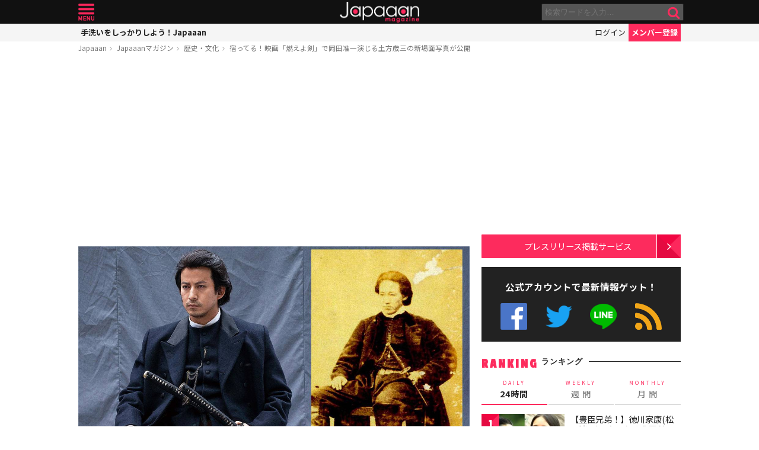

--- FILE ---
content_type: text/html; charset=UTF-8
request_url: https://mag.japaaan.com/archives/159653
body_size: 16525
content:
<!DOCTYPE html>
<html lang="ja" xmlns:fb="http://ogp.me/ns/fb#" lang="ja">
<head>
<!-- Global site tag (gtag.js) - Google Analytics -->
<script async src="https://www.googletagmanager.com/gtag/js?id=UA-115984-32"></script>
<script>
  window.dataLayer = window.dataLayer || [];
  function gtag(){dataLayer.push(arguments);}
  gtag('js', new Date());

  gtag('config', 'UA-115984-32');
</script>


	<meta http-equiv="Content-Type" content="text/html; charset=utf-8" />
	<meta http-equiv="content-language" content="ja">

	<meta charset="utf-8" />
	<meta http-equiv="x-dns-prefetch-control" content="on">
	<link rel=" dns-prefetch" href="//pagead2.googlesyndication.com">

	<link rel=" dns-prefetch" href="//googleads.g.doubleclick.net">
	<link rel=" dns-prefetch" href="//tpc.googlesyndication.com">
	<link rel=" dns-prefetch" href="//www.gstatic.com">

	<link rel='preconnect dns-prefetch' href="https://www.doubleclickbygoogle.com/">
	<link rel='preconnect dns-prefetch' href="https://developers.google.com/speed/libraries/">
	<link rel='preconnect dns-prefetch' href="https://www.google.com/analytics/analytics/">
	<link rel='preconnect dns-prefetch' href="https://fonts.google.com/">
	<link rel='preconnect dns-prefetch' href="https://marketingplatform.google.com/about/tag-manager/">
	<link rel='preconnect dns-prefetch' href="https://developers.google.com/apis-explorer/#p/">


	<script async src="//pagead2.googlesyndication.com/pagead/js/adsbygoogle.js"></script>



	<meta name='viewport' content='width=device-width, initial-scale=1.0' />
	<!-- meta name='viewport' content='width=device-width, initial-scale=1.0,  minimum-scale=1.0, maximum-scale=1.0, user-scalable=no' / -->

<!--
	<meta name="apple-mobile-web-app-capable" content="no">
	<meta name="apple-mobile-web-app-status-bar-style" content="black-translucent">
-->

	<link rel="manifest" href="/manifest.json">
	<script>
	//if ('serviceWorker' in navigator) {
	//  navigator.serviceWorker.register('/service-worker.js').then(function() { console.log('Service Worker Registered'); });
	//}
	</script>



	<title>宿ってる！映画「燃えよ剣」で岡田准一演じる土方歳三の新場面写真が公開 | エンターテイメント 歴史・文化 - Japaaan
	</title>

	<meta name="robots" content="index,follow">
			 	<meta name="description" content="歴史小説家・司馬遼太郎による小説が原作の映画「燃えよ剣」が、10月15日（金）の公開をひかえ、新たな場面写真を公開しました。公開されたのは、岡田准一さん演じる土方歳三の姿。公式Twitterより圧倒的な貫禄を感じますね。土方歳三のお馴染みの…" />
		
			<meta name="keywords" content="日本, japan, 日本文化, 伝統, 伝統文化, 伝統工芸, 伝統芸能, 文化, 地域, 歴史, cool japan, クールジャパン, ポップカルチャー, 古写真, 土方歳三, 岡田准一, 新選組, 映画, 燃えよ剣" />

	<meta property="fb:pages" content="251480518271340" />

	<link rel="shortcut icon" href="https://mag.japaaan.com/wp-content/themes/kuniyoshi/images/favicon.ico" type="image/x-icon" />

	<!-- FB Thumbnail
   ================================================== -->
	<link rel="image_src" href="https://mag.japaaan.com/wp-content/uploads/2021/09/toshizo-1280x720.jpg" />
	<meta property="fb:admins" content="573527225" />
	<meta property="fb:app_id" content="292763000797679">
	<meta property="og:type" content="article" />
	<meta property="og:locale" content="ja_JP" />


		<meta property="og:title" content="宿ってる！映画「燃えよ剣」で岡田准一演じる土方歳三の新場面写真が公開 : Japaaan " />
	<meta property="og:url" content="https://mag.japaaan.com/archives/159653" />
	<meta property="og:description" content="歴史小説家・司馬遼太郎による小説が原作の映画「燃えよ剣」が、10月15日（金）の公開をひかえ、新たな場面写真を公開しました。公開されたのは、岡田准一さん演じる土方歳三の姿。公式Twitterより圧倒的な貫禄を感じますね。土方歳三のお馴染みの…" />
	<meta property="og:site_name" content="Japaaan - 日本文化と今をつなぐウェブマガジン" />
	<meta property="og:image" content="https://mag.japaaan.com/wp-content/uploads/2021/09/toshizo-1280x720.jpg" />

	<meta name="twitter:card" content="summary_large_image">
	<meta name="twitter:site" content="@japaaan_com">
	<meta name="twitter:title" content="宿ってる！映画「燃えよ剣」で岡田准一演じる土方歳三の新場面写真が公開 : Japaaan">
	<meta name="twitter:description" content="歴史小説家・司馬遼太郎による小説が原作の映画「燃えよ剣」が、10月15日（金）の公開をひかえ、新たな場面写真を公開しました。公開されたのは、岡田准一さん演じる土方歳三の姿。公式Twitterより圧倒的な貫禄を感じますね。土方歳三のお馴染みの…">
	<meta name="twitter:image:src" content="https://mag.japaaan.com/wp-content/uploads/2021/09/toshizo-1280x720.jpg">

	
	<link rel="alternate" type="application/rss+xml" title="Japaaan &raquo; フィード" href="https://mag.japaaan.com/feed" />


	<link rel="stylesheet" type="text/css" href="https://mag.japaaan.com/wp-content/themes/kuniyoshi/style.css?20251205" />


	<script type="text/javascript" src="https://mag.japaaan.com/wp-content/themes/kuniyoshi/js/jquery.min.js"></script>

	


	


	<script type="text/javascript">

	$(function(){


	});

	</script>

	<meta name='robots' content='max-image-preview:large' />
	<style>img:is([sizes="auto" i], [sizes^="auto," i]) { contain-intrinsic-size: 3000px 1500px }</style>
	<script type="text/javascript" id="wpp-js" src="https://mag.japaaan.com/wp-content/plugins/wordpress-popular-posts/assets/js/wpp.min.js?ver=7.3.3" data-sampling="1" data-sampling-rate="100" data-api-url="https://mag.japaaan.com/wp-json/wordpress-popular-posts" data-post-id="159653" data-token="d5e60093b3" data-lang="0" data-debug="0"></script>
<style id='classic-theme-styles-inline-css' type='text/css'>
/*! This file is auto-generated */
.wp-block-button__link{color:#fff;background-color:#32373c;border-radius:9999px;box-shadow:none;text-decoration:none;padding:calc(.667em + 2px) calc(1.333em + 2px);font-size:1.125em}.wp-block-file__button{background:#32373c;color:#fff;text-decoration:none}
</style>
<style id='global-styles-inline-css' type='text/css'>
:root{--wp--preset--aspect-ratio--square: 1;--wp--preset--aspect-ratio--4-3: 4/3;--wp--preset--aspect-ratio--3-4: 3/4;--wp--preset--aspect-ratio--3-2: 3/2;--wp--preset--aspect-ratio--2-3: 2/3;--wp--preset--aspect-ratio--16-9: 16/9;--wp--preset--aspect-ratio--9-16: 9/16;--wp--preset--color--black: #000000;--wp--preset--color--cyan-bluish-gray: #abb8c3;--wp--preset--color--white: #ffffff;--wp--preset--color--pale-pink: #f78da7;--wp--preset--color--vivid-red: #cf2e2e;--wp--preset--color--luminous-vivid-orange: #ff6900;--wp--preset--color--luminous-vivid-amber: #fcb900;--wp--preset--color--light-green-cyan: #7bdcb5;--wp--preset--color--vivid-green-cyan: #00d084;--wp--preset--color--pale-cyan-blue: #8ed1fc;--wp--preset--color--vivid-cyan-blue: #0693e3;--wp--preset--color--vivid-purple: #9b51e0;--wp--preset--gradient--vivid-cyan-blue-to-vivid-purple: linear-gradient(135deg,rgba(6,147,227,1) 0%,rgb(155,81,224) 100%);--wp--preset--gradient--light-green-cyan-to-vivid-green-cyan: linear-gradient(135deg,rgb(122,220,180) 0%,rgb(0,208,130) 100%);--wp--preset--gradient--luminous-vivid-amber-to-luminous-vivid-orange: linear-gradient(135deg,rgba(252,185,0,1) 0%,rgba(255,105,0,1) 100%);--wp--preset--gradient--luminous-vivid-orange-to-vivid-red: linear-gradient(135deg,rgba(255,105,0,1) 0%,rgb(207,46,46) 100%);--wp--preset--gradient--very-light-gray-to-cyan-bluish-gray: linear-gradient(135deg,rgb(238,238,238) 0%,rgb(169,184,195) 100%);--wp--preset--gradient--cool-to-warm-spectrum: linear-gradient(135deg,rgb(74,234,220) 0%,rgb(151,120,209) 20%,rgb(207,42,186) 40%,rgb(238,44,130) 60%,rgb(251,105,98) 80%,rgb(254,248,76) 100%);--wp--preset--gradient--blush-light-purple: linear-gradient(135deg,rgb(255,206,236) 0%,rgb(152,150,240) 100%);--wp--preset--gradient--blush-bordeaux: linear-gradient(135deg,rgb(254,205,165) 0%,rgb(254,45,45) 50%,rgb(107,0,62) 100%);--wp--preset--gradient--luminous-dusk: linear-gradient(135deg,rgb(255,203,112) 0%,rgb(199,81,192) 50%,rgb(65,88,208) 100%);--wp--preset--gradient--pale-ocean: linear-gradient(135deg,rgb(255,245,203) 0%,rgb(182,227,212) 50%,rgb(51,167,181) 100%);--wp--preset--gradient--electric-grass: linear-gradient(135deg,rgb(202,248,128) 0%,rgb(113,206,126) 100%);--wp--preset--gradient--midnight: linear-gradient(135deg,rgb(2,3,129) 0%,rgb(40,116,252) 100%);--wp--preset--font-size--small: 13px;--wp--preset--font-size--medium: 20px;--wp--preset--font-size--large: 36px;--wp--preset--font-size--x-large: 42px;--wp--preset--spacing--20: 0.44rem;--wp--preset--spacing--30: 0.67rem;--wp--preset--spacing--40: 1rem;--wp--preset--spacing--50: 1.5rem;--wp--preset--spacing--60: 2.25rem;--wp--preset--spacing--70: 3.38rem;--wp--preset--spacing--80: 5.06rem;--wp--preset--shadow--natural: 6px 6px 9px rgba(0, 0, 0, 0.2);--wp--preset--shadow--deep: 12px 12px 50px rgba(0, 0, 0, 0.4);--wp--preset--shadow--sharp: 6px 6px 0px rgba(0, 0, 0, 0.2);--wp--preset--shadow--outlined: 6px 6px 0px -3px rgba(255, 255, 255, 1), 6px 6px rgba(0, 0, 0, 1);--wp--preset--shadow--crisp: 6px 6px 0px rgba(0, 0, 0, 1);}:where(.is-layout-flex){gap: 0.5em;}:where(.is-layout-grid){gap: 0.5em;}body .is-layout-flex{display: flex;}.is-layout-flex{flex-wrap: wrap;align-items: center;}.is-layout-flex > :is(*, div){margin: 0;}body .is-layout-grid{display: grid;}.is-layout-grid > :is(*, div){margin: 0;}:where(.wp-block-columns.is-layout-flex){gap: 2em;}:where(.wp-block-columns.is-layout-grid){gap: 2em;}:where(.wp-block-post-template.is-layout-flex){gap: 1.25em;}:where(.wp-block-post-template.is-layout-grid){gap: 1.25em;}.has-black-color{color: var(--wp--preset--color--black) !important;}.has-cyan-bluish-gray-color{color: var(--wp--preset--color--cyan-bluish-gray) !important;}.has-white-color{color: var(--wp--preset--color--white) !important;}.has-pale-pink-color{color: var(--wp--preset--color--pale-pink) !important;}.has-vivid-red-color{color: var(--wp--preset--color--vivid-red) !important;}.has-luminous-vivid-orange-color{color: var(--wp--preset--color--luminous-vivid-orange) !important;}.has-luminous-vivid-amber-color{color: var(--wp--preset--color--luminous-vivid-amber) !important;}.has-light-green-cyan-color{color: var(--wp--preset--color--light-green-cyan) !important;}.has-vivid-green-cyan-color{color: var(--wp--preset--color--vivid-green-cyan) !important;}.has-pale-cyan-blue-color{color: var(--wp--preset--color--pale-cyan-blue) !important;}.has-vivid-cyan-blue-color{color: var(--wp--preset--color--vivid-cyan-blue) !important;}.has-vivid-purple-color{color: var(--wp--preset--color--vivid-purple) !important;}.has-black-background-color{background-color: var(--wp--preset--color--black) !important;}.has-cyan-bluish-gray-background-color{background-color: var(--wp--preset--color--cyan-bluish-gray) !important;}.has-white-background-color{background-color: var(--wp--preset--color--white) !important;}.has-pale-pink-background-color{background-color: var(--wp--preset--color--pale-pink) !important;}.has-vivid-red-background-color{background-color: var(--wp--preset--color--vivid-red) !important;}.has-luminous-vivid-orange-background-color{background-color: var(--wp--preset--color--luminous-vivid-orange) !important;}.has-luminous-vivid-amber-background-color{background-color: var(--wp--preset--color--luminous-vivid-amber) !important;}.has-light-green-cyan-background-color{background-color: var(--wp--preset--color--light-green-cyan) !important;}.has-vivid-green-cyan-background-color{background-color: var(--wp--preset--color--vivid-green-cyan) !important;}.has-pale-cyan-blue-background-color{background-color: var(--wp--preset--color--pale-cyan-blue) !important;}.has-vivid-cyan-blue-background-color{background-color: var(--wp--preset--color--vivid-cyan-blue) !important;}.has-vivid-purple-background-color{background-color: var(--wp--preset--color--vivid-purple) !important;}.has-black-border-color{border-color: var(--wp--preset--color--black) !important;}.has-cyan-bluish-gray-border-color{border-color: var(--wp--preset--color--cyan-bluish-gray) !important;}.has-white-border-color{border-color: var(--wp--preset--color--white) !important;}.has-pale-pink-border-color{border-color: var(--wp--preset--color--pale-pink) !important;}.has-vivid-red-border-color{border-color: var(--wp--preset--color--vivid-red) !important;}.has-luminous-vivid-orange-border-color{border-color: var(--wp--preset--color--luminous-vivid-orange) !important;}.has-luminous-vivid-amber-border-color{border-color: var(--wp--preset--color--luminous-vivid-amber) !important;}.has-light-green-cyan-border-color{border-color: var(--wp--preset--color--light-green-cyan) !important;}.has-vivid-green-cyan-border-color{border-color: var(--wp--preset--color--vivid-green-cyan) !important;}.has-pale-cyan-blue-border-color{border-color: var(--wp--preset--color--pale-cyan-blue) !important;}.has-vivid-cyan-blue-border-color{border-color: var(--wp--preset--color--vivid-cyan-blue) !important;}.has-vivid-purple-border-color{border-color: var(--wp--preset--color--vivid-purple) !important;}.has-vivid-cyan-blue-to-vivid-purple-gradient-background{background: var(--wp--preset--gradient--vivid-cyan-blue-to-vivid-purple) !important;}.has-light-green-cyan-to-vivid-green-cyan-gradient-background{background: var(--wp--preset--gradient--light-green-cyan-to-vivid-green-cyan) !important;}.has-luminous-vivid-amber-to-luminous-vivid-orange-gradient-background{background: var(--wp--preset--gradient--luminous-vivid-amber-to-luminous-vivid-orange) !important;}.has-luminous-vivid-orange-to-vivid-red-gradient-background{background: var(--wp--preset--gradient--luminous-vivid-orange-to-vivid-red) !important;}.has-very-light-gray-to-cyan-bluish-gray-gradient-background{background: var(--wp--preset--gradient--very-light-gray-to-cyan-bluish-gray) !important;}.has-cool-to-warm-spectrum-gradient-background{background: var(--wp--preset--gradient--cool-to-warm-spectrum) !important;}.has-blush-light-purple-gradient-background{background: var(--wp--preset--gradient--blush-light-purple) !important;}.has-blush-bordeaux-gradient-background{background: var(--wp--preset--gradient--blush-bordeaux) !important;}.has-luminous-dusk-gradient-background{background: var(--wp--preset--gradient--luminous-dusk) !important;}.has-pale-ocean-gradient-background{background: var(--wp--preset--gradient--pale-ocean) !important;}.has-electric-grass-gradient-background{background: var(--wp--preset--gradient--electric-grass) !important;}.has-midnight-gradient-background{background: var(--wp--preset--gradient--midnight) !important;}.has-small-font-size{font-size: var(--wp--preset--font-size--small) !important;}.has-medium-font-size{font-size: var(--wp--preset--font-size--medium) !important;}.has-large-font-size{font-size: var(--wp--preset--font-size--large) !important;}.has-x-large-font-size{font-size: var(--wp--preset--font-size--x-large) !important;}
:where(.wp-block-post-template.is-layout-flex){gap: 1.25em;}:where(.wp-block-post-template.is-layout-grid){gap: 1.25em;}
:where(.wp-block-columns.is-layout-flex){gap: 2em;}:where(.wp-block-columns.is-layout-grid){gap: 2em;}
:root :where(.wp-block-pullquote){font-size: 1.5em;line-height: 1.6;}
</style>
<link rel='stylesheet' id='taxopress-frontend-css-css' href='https://mag.japaaan.com/wp-content/plugins/simple-tags/assets/frontend/css/frontend.css?ver=3.37.2' type='text/css' media='all' />
<link rel="https://api.w.org/" href="https://mag.japaaan.com/wp-json/" /><link rel="alternate" title="JSON" type="application/json" href="https://mag.japaaan.com/wp-json/wp/v2/posts/159653" /><meta name="generator" content="WordPress 6.8.3" />
<link rel="canonical" href="https://mag.japaaan.com/archives/159653" />
<link rel='shortlink' href='https://mag.japaaan.com/?p=159653' />
<link rel="alternate" title="oEmbed (JSON)" type="application/json+oembed" href="https://mag.japaaan.com/wp-json/oembed/1.0/embed?url=https%3A%2F%2Fmag.japaaan.com%2Farchives%2F159653" />
<link rel="alternate" title="oEmbed (XML)" type="text/xml+oembed" href="https://mag.japaaan.com/wp-json/oembed/1.0/embed?url=https%3A%2F%2Fmag.japaaan.com%2Farchives%2F159653&#038;format=xml" />
            <style id="wpp-loading-animation-styles">@-webkit-keyframes bgslide{from{background-position-x:0}to{background-position-x:-200%}}@keyframes bgslide{from{background-position-x:0}to{background-position-x:-200%}}.wpp-widget-block-placeholder,.wpp-shortcode-placeholder{margin:0 auto;width:60px;height:3px;background:#dd3737;background:linear-gradient(90deg,#dd3737 0%,#571313 10%,#dd3737 100%);background-size:200% auto;border-radius:3px;-webkit-animation:bgslide 1s infinite linear;animation:bgslide 1s infinite linear}</style>
            <link rel="icon" href="https://mag.japaaan.com/wp-content/uploads/2022/10/cropped-japaaan_logo_640x640-32x32.png" sizes="32x32" />
<link rel="icon" href="https://mag.japaaan.com/wp-content/uploads/2022/10/cropped-japaaan_logo_640x640-192x192.png" sizes="192x192" />
<link rel="apple-touch-icon" href="https://mag.japaaan.com/wp-content/uploads/2022/10/cropped-japaaan_logo_640x640-180x180.png" />
<meta name="msapplication-TileImage" content="https://mag.japaaan.com/wp-content/uploads/2022/10/cropped-japaaan_logo_640x640-270x270.png" />

						<!-- auto tag -->
					<script>
					     (adsbygoogle = window.adsbygoogle || []).push({
					          google_ad_client: "ca-pub-0391065545875561",
					          enable_page_level_ads: true
					     });
					</script>
				
	

</head>

<body>
	<!-- Google Tag Manager (noscript) -->
	<noscript><iframe src="https://www.googletagmanager.com/ns.html?id=GTM-KGVD5T7"
	height="0" width="0" style="display:none;visibility:hidden"></iframe></noscript>
	<!-- End Google Tag Manager (noscript) -->
<div id="fb-root"></div>


<!-- barba start -->
<!-- <div id="barba-wrapper">
	<div class="barba-container"> -->
<!-- barba start -->

<div id="mother">
<header>
	<section id="top"><div class="inner">
	<a href="https://mag.japaaan.com/" class="logo" title="Japaaan">Japaaan</a>
	<a href="#menu" class="menu" title="メニュー">メニュー</a>

	<form action="https://mag.japaaan.com/" method="get" class="sform">

		<div class="input"><input type="text" name="s" value="" placeholder="検索ワードを入力…"></div>
		<div class="submit"><input type="submit" value="&#xf002;"></div>
		<div class="clear">&nbsp;</div>
	</form>
	<a href="#" class="toggle_search" title="検索">検索</a>
	</div></section>

	<section id="usermenu"><div class="inner">

		<h1>
			
	手洗いをしっかりしよう！Japaaan
		</h1>



		<div class="links">
		<a href="https://www.japaaan.com/user/login" class="login" title="ログイン">ログイン</a>
		<a href="https://www.japaaan.com/user/register" class="register" title="メンバー登録">メンバー登録</a>
		</div>

	</div></section>



	<div id="menu">
		<ul>
			<li><a href="https://www.japaaan.com/">Japaaanトップ</a></li>
			<li><a href="https://www.japaaan.com/user/mypage"><i class="fa fa-user"></i> マイページ</a></li>
			<li class="sep"><a href="https://www.japaaan.com/user/register">無料メンバー登録</a></li>

			<li id="" class=""><a href="https://mag.japaaan.com/rank_daily">本日の人気</a></li>
			<li id="" class=""><a href="https://mag.japaaan.com/rank_weekly">週間ランキング</a></li>
			<li id="" class=""><a href="https://mag.japaaan.com/rank_monthly">月間ランキング</a></li>
			<li id="" class=""><a href="https://mag.japaaan.com/area">エリア別アーカイブ</a></li>
			<li id="" class="sep"><a href="https://mag.japaaan.com/monthly">月別アーカイブ</a></li>

			<li id="" class=""><a href="https://mag.japaaan.com/archive">すべての記事</a></li>
			<li id="" class=""><a href="https://mag.japaaan.com/step">まとめ</a></li>
			<li id="" class=""><a href="https://mag.japaaan.com/art">アート</a></li>
			<li id="" class=""><a href="https://mag.japaaan.com/art/nihonga">&nbsp;- 日本画・浮世絵</a></li>
			<li id="" class=""><a href="https://mag.japaaan.com/fashion">ファッション</a></li>
			<li id="" class=""><a href="https://mag.japaaan.com/fashion/kimono">- 着物・和服</a></li>
			<li id="" class=""><a href="https://mag.japaaan.com/goods">雑貨・インテリア</a></li>
			<li id="" class=""><a href="https://mag.japaaan.com/goods/wazakka">&nbsp;- 和雑貨</a></li>
			<li id="" class=""><a href="https://mag.japaaan.com/gourmet">グルメ</a></li>
			<li id="" class=""><a href="https://mag.japaaan.com/gourmet/wagashi">&nbsp;- 和菓子</a></li>
			<li id="" class=""><a href="https://mag.japaaan.com/travel">観光・地域</a></li>
			<li id="" class=""><a href="https://mag.japaaan.com/entertainment">エンタメ</a></li>
			<li id="" class=""><a href="https://mag.japaaan.com/lifestyle">暮らし</a></li>
			<li id="" class=""><a href="https://mag.japaaan.com/culture">歴史・文化</a></li>
			<li id="" class="sep"><a href="https://mag.japaaan.com/culture/oldphoto">&nbsp;- 古写真</a></li>

			<li id="" class=""><a href="https://mag.japaaan.com/about">Japaaanについて</a></li>
			<li id="" class=""><a href="https://mag.japaaan.com/ads">プレスリリース掲載について</a></li>
			<li id="" class=""><a href="https://mag.japaaan.com/contact">お問い合わせ</a></li>

			<li><a href="https://www.facebook.com/japaaan.page" target="_blank">公式Facebook</a></li>
			<li><a href="https://twitter.com/japaaan_com" target="_blank">公式Twitter</a></li>
			<li><a href="https://line.me/R/ti/p/%40oa-japaaan" target="_blank">公式LINE</a></li>
			<li><a href="https://mag.japaaan.com/feed" target="_blank">RSS</a></li>
		</ul>
	</div>

</header>

<div id="wrap">


	<section id="bcrumb">
		<ul>
			<li><a href="https://www.japaaan.com/" title="Japaaan">Japaaan</a></li>
		<li><a href="https://mag.japaaan.com/" title="Japaaanマガジン">Japaaanマガジン</a></li>
					<li><a href="https://mag.japaaan.com/culture" title="歴史・文化">歴史・文化</a></li>
							<li class="cur"><a href="https://mag.japaaan.com/archives/159653" title="宿ってる！映画「燃えよ剣」で岡田准一演じる土方歳三の新場面写真が公開">宿ってる！映画「燃えよ剣」で岡田准一演じる土方歳三の新場面写真が公開</a></li>

		</ul>
	</section>


	<main>

		<div class="area_a prefix_space" style="min-height: 320px;">
			<!-- Single:Header:Mobile-2 -->
			<ins class="adsbygoogle"
				style="display:block"
				data-ad-client="ca-pub-0391065545875561"
				data-ad-slot="5663838233"
				data-ad-format="auto"
				data-full-width-responsive="true"></ins>
			<script>
				(adsbygoogle = window.adsbygoogle || []).push({});
			</script>
		</div>


		
		<article id="single">

			
			
			<a href="https://mag.japaaan.com/archives/159653" title="宿ってる！映画「燃えよ剣」で岡田准一演じる土方歳三の新場面写真が公開" class="eyecatch" ><img src="https://mag.japaaan.com/wp-content/uploads/2021/09/toshizo-1280x720.jpg" alt="宿ってる！映画「燃えよ剣」で岡田准一演じる土方歳三の新場面写真が公開" width="660" height="371" loading="lazy"></a>

			<h1 class="title ja"><a href="https://mag.japaaan.com/archives/159653" title="宿ってる！映画「燃えよ剣」で岡田准一演じる土方歳三の新場面写真が公開">宿ってる！映画「燃えよ剣」で岡田准一演じる土方歳三の新場面写真が公開</a></h1>

			<div class="meta">
				<div class="side1">
				<div class="cat">
					<a href="https://mag.japaaan.com/culture" title="歴史・文化">歴史・文化</a>
				
		


				</div>
				</div>

				<div class="side2">
				<div class="author">
					<a href="https://mag.japaaan.com/archives/author/master" title="Japaaan編集部 の投稿" rel="author">Japaaan編集部</a></div><span>@</span><div class="date">2021/09/30										</div>
				</div>
			</div>

			<div class="area_a" style="min-height: 320px;">
				<!-- Single:Middle:Mobile -->
				<ins class="adsbygoogle"
					style="display:block"
					data-ad-client="ca-pub-0391065545875561"
					data-ad-slot="3441426238"
					data-ad-format="auto"
					data-full-width-responsive="true"></ins>
				<script>
					(adsbygoogle = window.adsbygoogle || []).push({});
				</script>				
			</div>
			
		

			<div id="target"></div>
			<div class="entry_post">

			

							

								
<p>歴史小説家・司馬遼太郎による小説が原作の<a href="https://www.japaaan.com/card/3545">映画「燃えよ剣」</a>が、10月15日（金）の公開をひかえ、新たな場面写真を公開しました。</p>



<p>公開されたのは、岡田准一さん演じる<a href="https://mag.japaaan.com/archives/tag/土方歳三">土方歳三</a>の姿。</p>



<div class="wp-block-image"><figure class="aligncenter size-large"><a href="https://mag.japaaan.com/?attachment_id=159666"><img fetchpriority="high" decoding="async" width="1280" height="1098" src="https://mag.japaaan.com/wp-content/uploads/2021/09/FAXdw55UYAUWUqH-1280x1098.jpeg" alt="" class="wp-image-159666"/></a><figcaption>公式Twitterより</figcaption></figure></div>



<p>圧倒的な貫禄を感じますね。土方歳三のお馴染みの肖像写真をモチーフとしたシーンのようにも見れます。本編にも期待が高まります。</p>



<div class="wp-block-image"><figure class="aligncenter size-medium"><a href="https://mag.japaaan.com/?attachment_id=159669"><img decoding="async" width="465" height="660" src="https://mag.japaaan.com/wp-content/uploads/2021/09/ToshizoHijikata-465x660.jpg" alt="" class="wp-image-159669"/></a></figure></div>



<p>土方歳三に関連した作品といえば、大河ドラマ「青天を衝け」で<a href="https://mag.japaaan.com/archives/158842">箱館で最期を遂げた土方歳三</a>を演じた、町田啓太さんの好演が話題でしたが、「燃えよ剣」ではどのような土方が演じられるのでしょう。</p>



<figure class="wp-block-image size-large"><a href="https://mag.japaaan.com/?attachment_id=159674"><img decoding="async" width="1280" height="854" src="https://mag.japaaan.com/wp-content/uploads/2021/09/EQJCk9hUwAAwNmx-scaled-1-1280x854.jpg" alt="" class="wp-image-159674"/></a></figure>



<h3 class="wp-block-heading">映画『燃えよ剣』ストーリー</h3>



<blockquote class="wp-block-quote is-layout-flow wp-block-quote-is-layout-flow"><p>江戸時代末期。黒船が来航し開国を要求した。幕府の権力を回復させ外国から日本を守る佐幕派と、天皇を中心に新政権を目指す倒幕派の対立が深まりつつあった激動の時代－。 武州多摩の”バラガキ“だった土方歳三（岡田准一）は、「武士になる」という熱い夢を胸に、近藤勇（鈴木亮平）、沖田総司（山田涼介）ら同志と共に京都へ向かう。徳川幕府の後ろ盾のもと、芹沢鴨（伊藤英明）を局長に擁し、市中を警護する新選組を結成。土方は副長として類まれな手腕と厳しい法度で組織を統率し、新選組は倒幕派勢力の制圧に八面六臂の活躍を見せる。お雪（柴咲コウ）と運命的に出会い惹かれあう土方だったが時流は倒幕へと傾いていき・・・池田屋事件、鳥羽・伏見、五稜郭の戦い・・・変革の世で剣を手に命を燃やした男たちの、信念と絆。愛と裏切り。そのすべてを圧倒的スケールで描き切る、スペクタクル・エンタテインメント超大作！！</p></blockquote>



<p>映画『燃えよ剣』 は10月15日（金）に全国公開されます。</p>



<ul class="wp-block-list"><li>出演： 岡田准一　柴咲コウ　鈴木亮平　山田涼介　 尾上右近　山田裕貴 ／　伊藤英明&nbsp;</li><li>原作：司馬遼太郎「燃えよ剣」&nbsp;</li><li>監督・脚本：原田眞人&nbsp;</li><li>音楽：土屋玲子　</li><li>撮影：柴主高秀　</li><li>照明：宮西孝明　</li><li>美術：原田哲男　</li><li>録音：矢野正人　</li><li>編集：原田遊人　&nbsp;</li><li>製作：『燃えよ剣』製作委員会　</li><li>製作プロダクション：東宝映画　　</li><li>配給：東宝　アスミック・エース　</li></ul>


<div class='insert_card'><a href='https://www.japaaan.com/card/3545' data-id='3545' >映画「燃えよ剣」</a></div><div class='clear'>&nbsp;</div>



<p>©2021「燃えよ剣」製作委員会</p>

				<div class="clear">&nbsp;</div>
				

			</div>

			
			
			

			<div class="area_a" style="min-height: 320px;">

				<!-- Single:Bottom:Mobile -->
				<ins class="adsbygoogle"
					style="display:block"
					data-ad-client="ca-pub-0391065545875561"
					data-ad-slot="6534493437"
					data-ad-format="auto"
					data-full-width-responsive="true"></ins>
				<script>
					(adsbygoogle = window.adsbygoogle || []).push({});
				</script>
			</div>

						
				<div class="img_list"><a href='https://mag.japaaan.com/archives/159653/toshizo?img_list=1'><i class="fa fa-th" aria-hidden="true"></i> この記事の画像一覧</a></div>

			

						<div class="tags scroller">
			<div class="smask">
			<ul class="tagline">

				
 				
				

				<li><a href="https://mag.japaaan.com/archives/tag/%e5%8f%a4%e5%86%99%e7%9c%9f" title="古写真">古写真</a></li><li><a href="https://mag.japaaan.com/archives/tag/%e5%9c%9f%e6%96%b9%e6%ad%b3%e4%b8%89" title="土方歳三">土方歳三</a></li><li><a href="https://mag.japaaan.com/archives/tag/%e5%b2%a1%e7%94%b0%e5%87%86%e4%b8%80" title="岡田准一">岡田准一</a></li><li><a href="https://mag.japaaan.com/archives/tag/%e6%96%b0%e9%81%b8%e7%b5%84" title="新選組">新選組</a></li><li><a href="https://mag.japaaan.com/archives/tag/%e6%98%a0%e7%94%bb-2" title="映画">映画</a></li><li><a href="https://mag.japaaan.com/archives/tag/%e7%87%83%e3%81%88%e3%82%88%e5%89%a3" title="燃えよ剣">燃えよ剣</a></li>			</ul>
			</div>
			</div>

			<script type="text/javascript">
			// 	タグ一覧のスクローラー制御
			$(function(){
				totalWidth=25;
				jQuery("#single .tagline li").each(function(){
				   totalWidth = totalWidth+jQuery(this).outerWidth(true);
				});

				if($(window).width() < totalWidth) {
					 jQuery("#single .tagline").css('display','inline-table');
					 jQuery("#single .tagline li").css('display','table-cell');
				}
			});
			</script>


			

		</article>


		
		<section id="bottom_share">
			<div class="in">

			<ul>
				<li class="first">記事を共有</li>
								<li class="fb"><a href="http://www.facebook.com/share.php?u=https://mag.japaaan.com/archives/159653" onclick="window.open(this.href, 'FBwindow', 'width=650, height=450, menubar=no, toolbar=no, scrollbars=yes'); return false;">>Facebook</a></li>
				<li class="twi"><a href="http://twitter.com/share?count=horizontal&amp;original_referer=https://mag.japaaan.com/archives/159653&amp;text=宿ってる！映画「燃えよ剣」で岡田准一演じる土方歳三の新場面写真が公開｜Japaaan&amp;hashtags=japaaan&amp;url=https://mag.japaaan.com/archives/159653" onclick="window.open(this.href, 'tweetwindow', 'width=550, height=450,personalbar=0,toolbar=0,scrollbars=1,resizable=1'); return false;" >Twitter></a></li>
				<li class="line"><a href="http://line.me/R/msg/text/?宿ってる！映画「燃えよ剣」で岡田准一演じる土方歳三の新場面写真が公開 https://mag.japaaan.com/archives/159653">LINE</a></li>
				<li class="hateb"><a href="http://b.hatena.ne.jp/append?https://mag.japaaan.com/archives/159653" onclick="window.open(this.href, 'hatebuwindow', 'width=700, height=800,personalbar=0,toolbar=0,scrollbars=1,resizable=1'); return false;">はてなブックマーク</a></li>
				<li class="mail"><a href="mailto:?subject=宿ってる！映画「燃えよ剣」で岡田准一演じる土方歳三の新場面写真が公開&body=https://mag.japaaan.com/archives/159653">メール</a></li>

			</ul>
			</div>
		</section>



		<section class="box_c">

			<h1>RELATED <span>関連する記事</span></h1>

			<div class="items">

			<div class='yarpp yarpp-related yarpp-related-website yarpp-template-yarpp-template-thumbnail'>

					
<article id="post-156291">
	<div>
				<a href="https://mag.japaaan.com/archives/156291?utm_source=mag&utm_medium=related&utm_content=159653" title="剣客集団「新選組」土方歳三の知られざる真実を描く映画「燃えよ剣」の3分特別映像が公開" class="thumb">
						<img src="https://mag.japaaan.com/wp-content/uploads/2021/08/EQJCk9hUwAAwNmx-scaled-1-320x194.jpg" alt="剣客集団「新選組」土方歳三の知られざる真実を描く映画「燃えよ剣」の3分特別映像が公開" width="320" height="194" loading="lazy">
		
		</a>
		<h2><a href="https://mag.japaaan.com/archives/156291?utm_source=mag&utm_medium=related&utm_content=159653" title="剣客集団「新選組」土方歳三の知られざる真実を描く映画「燃えよ剣」の3分特別映像が公開">剣客集団「新選組」土方歳三の知られざる真実を描く映画「燃えよ剣」の3分特別映像が公開</a></h2>
					</div>
</article>
		
					
<article id="post-220284">
	<div>
				<a href="https://mag.japaaan.com/archives/220284?utm_source=mag&utm_medium=related&utm_content=159653" title="山本耕史がなんと６回目の土方歳三に！もう土方のプロだわ…映画『もしも徳川家康が総理大臣になったら』新キャスト解禁" class="thumb">
						<img src="https://mag.japaaan.com/wp-content/uploads/2024/03/img240314a-320x194.jpg" alt="山本耕史がなんと６回目の土方歳三に！もう土方のプロだわ…映画『もしも徳川家康が総理大臣になったら』新キャスト解禁" width="320" height="194" loading="lazy">
		
		</a>
		<h2><a href="https://mag.japaaan.com/archives/220284?utm_source=mag&utm_medium=related&utm_content=159653" title="山本耕史がなんと６回目の土方歳三に！もう土方のプロだわ…映画『もしも徳川家康が総理大臣になったら』新キャスト解禁">山本耕史がなんと６回目の土方歳三に！もう土方のプロだわ…映画『もしも徳川家康が総理大臣になったら』新キャスト解禁</a></h2>
					</div>
</article>
		
					
<article id="post-163491">
	<div>
				<a href="https://mag.japaaan.com/archives/163491?utm_source=mag&utm_medium=related&utm_content=159653" title="「沖田氏縁者」の墓の女性は誰？新選組・沖田総司の恋人はまさかのあの人…？史跡巡りで見聞した説とは" class="thumb">
						<img src="https://mag.japaaan.com/wp-content/uploads/2019/10/5175eccdd7db8382682e6fa884abc3f7-320x194.jpg" alt="「沖田氏縁者」の墓の女性は誰？新選組・沖田総司の恋人はまさかのあの人…？史跡巡りで見聞した説とは" width="320" height="194" loading="lazy">
		
		</a>
		<h2><a href="https://mag.japaaan.com/archives/163491?utm_source=mag&utm_medium=related&utm_content=159653" title="「沖田氏縁者」の墓の女性は誰？新選組・沖田総司の恋人はまさかのあの人…？史跡巡りで見聞した説とは">「沖田氏縁者」の墓の女性は誰？新選組・沖田総司の恋人はまさかのあの人…？史跡巡りで見聞した説とは</a></h2>
					</div>
</article>
		
					
<article id="post-218481">
	<div>
				<a href="https://mag.japaaan.com/archives/218481?utm_source=mag&utm_medium=related&utm_content=159653" title="誰がどの偉人かわかる？映画『もしも徳川家康が総理大臣になったら』最強ヒーロー内閣のビジュアルが解禁！" class="thumb">
						<img src="https://mag.japaaan.com/wp-content/uploads/2024/02/catchcatch-320x194.jpg" alt="誰がどの偉人かわかる？映画『もしも徳川家康が総理大臣になったら』最強ヒーロー内閣のビジュアルが解禁！" width="320" height="194" loading="lazy">
		
		</a>
		<h2><a href="https://mag.japaaan.com/archives/218481?utm_source=mag&utm_medium=related&utm_content=159653" title="誰がどの偉人かわかる？映画『もしも徳川家康が総理大臣になったら』最強ヒーロー内閣のビジュアルが解禁！">誰がどの偉人かわかる？映画『もしも徳川家康が総理大臣になったら』最強ヒーロー内閣のビジュアルが解禁！</a></h2>
					</div>
</article>
		
					
<article id="post-160540">
	<div>
				<a href="https://mag.japaaan.com/archives/160540?utm_source=mag&utm_medium=related&utm_content=159653" title="首だけは戦場に残すまい！新選組「井上源三郎」の11歳の甥・泰助の気合っぷりが凄い" class="thumb">
						<img src="https://mag.japaaan.com/wp-content/uploads/2021/10/3e42610ecaafce79c2bd72077b73eba2-320x194.jpg" alt="首だけは戦場に残すまい！新選組「井上源三郎」の11歳の甥・泰助の気合っぷりが凄い" width="320" height="194" loading="lazy">
		
		</a>
		<h2><a href="https://mag.japaaan.com/archives/160540?utm_source=mag&utm_medium=related&utm_content=159653" title="首だけは戦場に残すまい！新選組「井上源三郎」の11歳の甥・泰助の気合っぷりが凄い">首だけは戦場に残すまい！新選組「井上源三郎」の11歳の甥・泰助の気合っぷりが凄い</a></h2>
					</div>
</article>
		
					
<article id="post-237291">
	<div>
				<a href="https://mag.japaaan.com/archives/237291?utm_source=mag&utm_medium=related&utm_content=159653" title="なんとあの「たべっ子どうぶつ」がアニメ映画化！『たべっ子どうぶつ THE MOVIE』特報映像＆ティザービジュアル解禁" class="thumb">
						<img src="https://mag.japaaan.com/wp-content/uploads/2024/12/1212_tabekko-movie_main-320x194.jpg" alt="なんとあの「たべっ子どうぶつ」がアニメ映画化！『たべっ子どうぶつ THE MOVIE』特報映像＆ティザービジュアル解禁" width="320" height="194" loading="lazy">
		
		</a>
		<h2><a href="https://mag.japaaan.com/archives/237291?utm_source=mag&utm_medium=related&utm_content=159653" title="なんとあの「たべっ子どうぶつ」がアニメ映画化！『たべっ子どうぶつ THE MOVIE』特報映像＆ティザービジュアル解禁">なんとあの「たべっ子どうぶつ」がアニメ映画化！『たべっ子どうぶつ THE MOVIE』特報映像＆ティザービジュアル解禁</a></h2>
					</div>
</article>
		
					
<article id="post-221925">
	<div>
				<a href="https://mag.japaaan.com/archives/221925?utm_source=mag&utm_medium=related&utm_content=159653" title="ついに本予告映像キター！日本初の実写映画化「シティーハンター」本予告、Get Wildのイントロが鳥肌モン♪" class="thumb">
						<img src="https://mag.japaaan.com/wp-content/uploads/2024/04/maxresdefault-320x194.jpg" alt="ついに本予告映像キター！日本初の実写映画化「シティーハンター」本予告、Get Wildのイントロが鳥肌モン♪" width="320" height="194" loading="lazy">
		
		</a>
		<h2><a href="https://mag.japaaan.com/archives/221925?utm_source=mag&utm_medium=related&utm_content=159653" title="ついに本予告映像キター！日本初の実写映画化「シティーハンター」本予告、Get Wildのイントロが鳥肌モン♪">ついに本予告映像キター！日本初の実写映画化「シティーハンター」本予告、Get Wildのイントロが鳥肌モン♪</a></h2>
					</div>
</article>
		
					
<article id="post-220360">
	<div>
				<a href="https://mag.japaaan.com/archives/220360?utm_source=mag&utm_medium=related&utm_content=159653" title="いよいよ映像解禁！日本初の実写映画化「シティーハンター」ED曲は新録版「Get Wild」に決定" class="thumb">
						<img src="https://mag.japaaan.com/wp-content/uploads/2024/03/maxresdefault-1-320x194.jpg" alt="いよいよ映像解禁！日本初の実写映画化「シティーハンター」ED曲は新録版「Get Wild」に決定" width="320" height="194" loading="lazy">
		
		</a>
		<h2><a href="https://mag.japaaan.com/archives/220360?utm_source=mag&utm_medium=related&utm_content=159653" title="いよいよ映像解禁！日本初の実写映画化「シティーハンター」ED曲は新録版「Get Wild」に決定">いよいよ映像解禁！日本初の実写映画化「シティーハンター」ED曲は新録版「Get Wild」に決定</a></h2>
					</div>
</article>
</div>
			</div>

		</section>

				


</main>


	<aside>

					
		<div class="area_a" style="min-height: 320px;">

			<!-- Sidebar:Header:Responsive -->
			<ins class="adsbygoogle"
			     style="display:block"
			     data-ad-client="ca-pub-0391065545875561"
			     data-ad-slot="9487959831"
			     data-ad-format="auto"></ins>
			<script>
			(adsbygoogle = window.adsbygoogle || []).push({});
			</script>
		</div>
	
		<section>
			<div class="link_a">
				<a href="https://mag.japaaan.com/ads">プレスリリース掲載サービス</a>
			</div>
		</section>

		<section class="box_e">

			<h2 class="">公式アカウントで最新情報ゲット！</h2>

			<ul class="official_account">
				<li class="fb"><a href="https://www.facebook.com/japaaan.page" target="_blank" title="公式Facebook">公式Facebook</a></li>
				<li class="twi"><a href="https://twitter.com/japaaan_com" target="_blank" title="公式Twitter">公式Twitter</a></li>
				<li class="line"><a href="https://line.me/R/ti/p/%40oa-japaaan" target="_blank" title="公式LINE">公式LINE</a></li>
				<li class="rss"><a href="https://mag.japaaan.com/feed" target="_blank" title="RSSフィード">RSS</a></li>
			</ul>


		</section>

		<!-- ランキングここから -->
		<section class="box_d">
			<h1>RANKING <span>ランキング</span></h1>
			<ul class="tab_a row3 change_tab_side">
				<li class="cur"><a href="#rank_daily"><span>DAILY</span>24時間</a></li>
				<li><a href="#rank_weekly"><span>WEEKLY</span>週 間</a></li>
				<li><a href="#rank_monthly"><span>MONTHLY</span>月 間</a></li>
			</ul>

			<div id="rank_daily" class="tablock_side">
				

<div class="items">

<article class="">
	<b class="rank">1</b>	<a href="https://mag.japaaan.com/archives/266429" title="【豊臣兄弟！】徳川家康(松下洸平)の妻になる豊臣 妹・あさひ(倉沢杏菜)との出会いと儚い結婚の結末" class="thumb"><img loading="lazy" width="200" height="121" src="https://mag.japaaan.com/wp-content/uploads/2026/01/b395c866ab3b2fc091425a3f8c70fb0b-1-200x121.jpg" data-src_="https://mag.japaaan.com/wp-content/uploads/2026/01/b395c866ab3b2fc091425a3f8c70fb0b-1-200x121.jpg" alt="【豊臣兄弟！】徳川家康(松下洸平)の妻になる豊臣 妹・あさひ(倉沢杏菜)との出会いと儚い結婚の結末"></a>
	<div>
	<h2><a href="https://mag.japaaan.com/archives/266429" title="【豊臣兄弟！】徳川家康(松下洸平)の妻になる豊臣 妹・あさひ(倉沢杏菜)との出会いと儚い結婚の結末">【豊臣兄弟！】徳川家康(松下洸平)の妻になる豊臣 妹・あさひ(倉沢杏菜)との出会いと儚い結婚の結末</a></h2>
	<span class="cat"><a href="https://mag.japaaan.com/" title=""></a></span>
	</div>
</article>

<article class="">
	<b class="rank">2</b>	<a href="https://mag.japaaan.com/archives/266610" title="大河『べらぼう』がギャラクシー賞を受賞！“べらぼうロス”が今だに絶えず人々の記憶に残り続ける理由" class="thumb"><img loading="lazy" width="200" height="121" src="https://mag.japaaan.com/wp-content/uploads/2026/01/fb96848b852d0409304a58a116438029-200x121.jpg" data-src_="https://mag.japaaan.com/wp-content/uploads/2026/01/fb96848b852d0409304a58a116438029-200x121.jpg" alt="大河『べらぼう』がギャラクシー賞を受賞！“べらぼうロス”が今だに絶えず人々の記憶に残り続ける理由"></a>
	<div>
	<h2><a href="https://mag.japaaan.com/archives/266610" title="大河『べらぼう』がギャラクシー賞を受賞！“べらぼうロス”が今だに絶えず人々の記憶に残り続ける理由">大河『べらぼう』がギャラクシー賞を受賞！“べらぼうロス”が今だに絶えず人々の記憶に残り続ける理由</a></h2>
	<span class="cat"><a href="https://mag.japaaan.com/" title=""></a></span>
	</div>
</article>

<article class="">
	<b class="rank">3</b>	<a href="https://mag.japaaan.com/archives/266280" title="「豊臣兄弟！」直の言葉の真意、藤吉郎はなぜ撃たせた？斬新すぎた草鞋の逸話…第3回放送を考察" class="thumb"><img loading="lazy" width="200" height="121" src="https://mag.japaaan.com/wp-content/uploads/2026/01/908664d6cbe25949a9a5ada67937f2e8-200x121.jpg" data-src_="https://mag.japaaan.com/wp-content/uploads/2026/01/908664d6cbe25949a9a5ada67937f2e8-200x121.jpg" alt="「豊臣兄弟！」直の言葉の真意、藤吉郎はなぜ撃たせた？斬新すぎた草鞋の逸話…第3回放送を考察"></a>
	<div>
	<h2><a href="https://mag.japaaan.com/archives/266280" title="「豊臣兄弟！」直の言葉の真意、藤吉郎はなぜ撃たせた？斬新すぎた草鞋の逸話…第3回放送を考察">「豊臣兄弟！」直の言葉の真意、藤吉郎はなぜ撃たせた？斬新すぎた草鞋の逸話…第3回放送を考察</a></h2>
	<span class="cat"><a href="https://mag.japaaan.com/" title=""></a></span>
	</div>
</article>

<article class="">
	<b class="rank">4</b>	<a href="https://mag.japaaan.com/archives/266108" title="【豊臣兄弟！】娘・直は実在した？妻と娘の心を盗まれた坂井喜左衛門（大倉孝二）の生涯を史実から辿る" class="thumb"><img loading="lazy" width="200" height="121" src="https://mag.japaaan.com/wp-content/uploads/2026/01/78e6f55ab3bf089040475bf3b803aa96-200x121.jpg" data-src_="https://mag.japaaan.com/wp-content/uploads/2026/01/78e6f55ab3bf089040475bf3b803aa96-200x121.jpg" alt="【豊臣兄弟！】娘・直は実在した？妻と娘の心を盗まれた坂井喜左衛門（大倉孝二）の生涯を史実から辿る"></a>
	<div>
	<h2><a href="https://mag.japaaan.com/archives/266108" title="【豊臣兄弟！】娘・直は実在した？妻と娘の心を盗まれた坂井喜左衛門（大倉孝二）の生涯を史実から辿る">【豊臣兄弟！】娘・直は実在した？妻と娘の心を盗まれた坂井喜左衛門（大倉孝二）の生涯を史実から辿る</a></h2>
	<span class="cat"><a href="https://mag.japaaan.com/" title=""></a></span>
	</div>
</article>

<article class="">
	<b class="rank">5</b>	<a href="https://mag.japaaan.com/archives/266294" title="【豊臣兄弟！】藤吉郎(池松壮亮)と寧々(浜辺美波)が結婚へ…結婚に大反対した生母・朝日殿とは？" class="thumb"><img loading="lazy" width="200" height="121" src="https://mag.japaaan.com/wp-content/uploads/2026/01/39eab7c347f47ad4185c8f9970937ec0-200x121.jpg" data-src_="https://mag.japaaan.com/wp-content/uploads/2026/01/39eab7c347f47ad4185c8f9970937ec0-200x121.jpg" alt="【豊臣兄弟！】藤吉郎(池松壮亮)と寧々(浜辺美波)が結婚へ…結婚に大反対した生母・朝日殿とは？"></a>
	<div>
	<h2><a href="https://mag.japaaan.com/archives/266294" title="【豊臣兄弟！】藤吉郎(池松壮亮)と寧々(浜辺美波)が結婚へ…結婚に大反対した生母・朝日殿とは？">【豊臣兄弟！】藤吉郎(池松壮亮)と寧々(浜辺美波)が結婚へ…結婚に大反対した生母・朝日殿とは？</a></h2>
	<span class="cat"><a href="https://mag.japaaan.com/" title=""></a></span>
	</div>
</article>

<article class="">
	<b class="rank">6</b>	<a href="https://mag.japaaan.com/archives/265884" title="『豊臣兄弟！』迫る「桶狭間の戦い」史実では藤吉郎と小一郎はどのような役割を果たしたのか？" class="thumb"><img loading="lazy" width="200" height="121" src="https://mag.japaaan.com/wp-content/uploads/2026/01/78c340b571569228601ca08d96e17a59-200x121.jpg" data-src_="https://mag.japaaan.com/wp-content/uploads/2026/01/78c340b571569228601ca08d96e17a59-200x121.jpg" alt="『豊臣兄弟！』迫る「桶狭間の戦い」史実では藤吉郎と小一郎はどのような役割を果たしたのか？"></a>
	<div>
	<h2><a href="https://mag.japaaan.com/archives/265884" title="『豊臣兄弟！』迫る「桶狭間の戦い」史実では藤吉郎と小一郎はどのような役割を果たしたのか？">『豊臣兄弟！』迫る「桶狭間の戦い」史実では藤吉郎と小一郎はどのような役割を果たしたのか？</a></h2>
	<span class="cat"><a href="https://mag.japaaan.com/" title=""></a></span>
	</div>
</article>

<article class="rank_bottom no7">
	<b class="rank">7</b>	<a href="https://mag.japaaan.com/archives/266252" title="大河【豊臣兄弟！】無刀で敵３人を討つ！織田信長「六人衆」の強者・伊東長久の武勇伝" class="thumb"><img loading="lazy" width="200" height="121" src="https://mag.japaaan.com/wp-content/uploads/2026/01/honfa-200x121.jpg" data-src_="https://mag.japaaan.com/wp-content/uploads/2026/01/honfa-200x121.jpg" alt="大河【豊臣兄弟！】無刀で敵３人を討つ！織田信長「六人衆」の強者・伊東長久の武勇伝"></a>
	<div>
	<h2><a href="https://mag.japaaan.com/archives/266252" title="大河【豊臣兄弟！】無刀で敵３人を討つ！織田信長「六人衆」の強者・伊東長久の武勇伝">大河【豊臣兄弟！】無刀で敵３人を討つ！織田信長「六人衆」の強者・伊東長久の武勇伝</a></h2>
	<span class="cat"><a href="https://mag.japaaan.com/" title=""></a></span>
	</div>
</article>

<article class="rank_bottom no8">
	<b class="rank">8</b>	<a href="https://mag.japaaan.com/archives/266119" title="『豊臣兄弟！』で織田信長と敵対していた織田伊勢守（織田信安）は何者？敗れ去った末路を紹介" class="thumb"><img loading="lazy" width="200" height="121" src="https://mag.japaaan.com/wp-content/uploads/2026/01/abdcc0e8befacc79705de6e953e51d3f-200x121.jpg" data-src_="https://mag.japaaan.com/wp-content/uploads/2026/01/abdcc0e8befacc79705de6e953e51d3f-200x121.jpg" alt="『豊臣兄弟！』で織田信長と敵対していた織田伊勢守（織田信安）は何者？敗れ去った末路を紹介"></a>
	<div>
	<h2><a href="https://mag.japaaan.com/archives/266119" title="『豊臣兄弟！』で織田信長と敵対していた織田伊勢守（織田信安）は何者？敗れ去った末路を紹介">『豊臣兄弟！』で織田信長と敵対していた織田伊勢守（織田信安）は何者？敗れ去った末路を紹介</a></h2>
	<span class="cat"><a href="https://mag.japaaan.com/" title=""></a></span>
	</div>
</article>

<article class="rank_bottom no9">
	<b class="rank">9</b>	<a href="https://mag.japaaan.com/archives/266022" title="『豊臣兄弟！』菅田将暉ビジュアル公開！軍師・竹中半兵衛は美貌と理性を持ち合わせた戦国インテリだった" class="thumb"><img loading="lazy" width="200" height="121" src="https://mag.japaaan.com/wp-content/uploads/2026/01/ad0c9dd45ef7bca1a71d8b43f9be0d1c-200x121.jpg" data-src_="https://mag.japaaan.com/wp-content/uploads/2026/01/ad0c9dd45ef7bca1a71d8b43f9be0d1c-200x121.jpg" alt="『豊臣兄弟！』菅田将暉ビジュアル公開！軍師・竹中半兵衛は美貌と理性を持ち合わせた戦国インテリだった"></a>
	<div>
	<h2><a href="https://mag.japaaan.com/archives/266022" title="『豊臣兄弟！』菅田将暉ビジュアル公開！軍師・竹中半兵衛は美貌と理性を持ち合わせた戦国インテリだった">『豊臣兄弟！』菅田将暉ビジュアル公開！軍師・竹中半兵衛は美貌と理性を持ち合わせた戦国インテリだった</a></h2>
	<span class="cat"><a href="https://mag.japaaan.com/" title=""></a></span>
	</div>
</article>

<article class="rank_bottom no10">
	<b class="rank">10</b>	<a href="https://mag.japaaan.com/archives/266214" title="朝ドラ『ばけばけ』いよいよ熊本編。トキとヘブン先生が熊本で出会う人々のキャストが発表！" class="thumb"><img loading="lazy" width="200" height="121" src="https://mag.japaaan.com/wp-content/uploads/2026/01/784926dfa0d62988aba18a32d198463a-200x121.jpg" data-src_="https://mag.japaaan.com/wp-content/uploads/2026/01/784926dfa0d62988aba18a32d198463a-200x121.jpg" alt="朝ドラ『ばけばけ』いよいよ熊本編。トキとヘブン先生が熊本で出会う人々のキャストが発表！"></a>
	<div>
	<h2><a href="https://mag.japaaan.com/archives/266214" title="朝ドラ『ばけばけ』いよいよ熊本編。トキとヘブン先生が熊本で出会う人々のキャストが発表！">朝ドラ『ばけばけ』いよいよ熊本編。トキとヘブン先生が熊本で出会う人々のキャストが発表！</a></h2>
	<span class="cat"><a href="https://mag.japaaan.com/" title=""></a></span>
	</div>
</article>

<article class="rank_bottom no11">
	<b class="rank">11</b>	<a href="https://mag.japaaan.com/archives/266247" title="チロルチョコの人気「きなこもち」がカップスイーツに！期間限定『チロルチョコ　きなこもちプリン』" class="thumb"><img loading="lazy" width="200" height="121" src="https://mag.japaaan.com/wp-content/uploads/2026/01/199657a019a94feff31cd4924a930381-200x121.jpg" data-src_="https://mag.japaaan.com/wp-content/uploads/2026/01/199657a019a94feff31cd4924a930381-200x121.jpg" alt="チロルチョコの人気「きなこもち」がカップスイーツに！期間限定『チロルチョコ　きなこもちプリン』"></a>
	<div>
	<h2><a href="https://mag.japaaan.com/archives/266247" title="チロルチョコの人気「きなこもち」がカップスイーツに！期間限定『チロルチョコ　きなこもちプリン』">チロルチョコの人気「きなこもち」がカップスイーツに！期間限定『チロルチョコ　きなこもちプリン』</a></h2>
	<span class="cat"><a href="https://mag.japaaan.com/" title=""></a></span>
	</div>
</article>

<article class="rank_bottom no12">
	<b class="rank">12</b>	<a href="https://mag.japaaan.com/archives/265527" title="大久保利通 暗殺事件の犯人が残した「斬奸状」の五つの罪状、実は100%誤解と間違いだった" class="thumb"><img loading="lazy" width="200" height="121" src="https://mag.japaaan.com/wp-content/uploads/2026/01/ohkubo-200x121.jpg" data-src_="https://mag.japaaan.com/wp-content/uploads/2026/01/ohkubo-200x121.jpg" alt="大久保利通 暗殺事件の犯人が残した「斬奸状」の五つの罪状、実は100%誤解と間違いだった"></a>
	<div>
	<h2><a href="https://mag.japaaan.com/archives/265527" title="大久保利通 暗殺事件の犯人が残した「斬奸状」の五つの罪状、実は100%誤解と間違いだった">大久保利通 暗殺事件の犯人が残した「斬奸状」の五つの罪状、実は100%誤解と間違いだった</a></h2>
	<span class="cat"><a href="https://mag.japaaan.com/" title=""></a></span>
	</div>
</article>

<article class="rank_bottom no13">
	<b class="rank">13</b>	<a href="https://mag.japaaan.com/archives/266096" title="『豊臣兄弟！』での重要舞台・清洲城とは？桶狭間と清洲会議をつないだ“歴史の交差点”" class="thumb"><img loading="lazy" width="200" height="121" src="https://mag.japaaan.com/wp-content/uploads/2026/01/AdobeStock_620367232-2-200x121.jpg" data-src_="https://mag.japaaan.com/wp-content/uploads/2026/01/AdobeStock_620367232-2-200x121.jpg" alt="『豊臣兄弟！』での重要舞台・清洲城とは？桶狭間と清洲会議をつないだ“歴史の交差点”"></a>
	<div>
	<h2><a href="https://mag.japaaan.com/archives/266096" title="『豊臣兄弟！』での重要舞台・清洲城とは？桶狭間と清洲会議をつないだ“歴史の交差点”">『豊臣兄弟！』での重要舞台・清洲城とは？桶狭間と清洲会議をつないだ“歴史の交差点”</a></h2>
	<span class="cat"><a href="https://mag.japaaan.com/" title=""></a></span>
	</div>
</article>

<article class="rank_bottom no14">
	<b class="rank">14</b>	<a href="https://mag.japaaan.com/archives/263107" title="“甲賀忍者”の読みは「こうが」じゃない！正式な読みと伝説の忍者集団の正体と起源を解説" class="thumb"><img loading="lazy" width="200" height="121" src="https://mag.japaaan.com/wp-content/uploads/2026/01/onmitsuimage-1-200x121.jpg" data-src_="https://mag.japaaan.com/wp-content/uploads/2026/01/onmitsuimage-1-200x121.jpg" alt="“甲賀忍者”の読みは「こうが」じゃない！正式な読みと伝説の忍者集団の正体と起源を解説"></a>
	<div>
	<h2><a href="https://mag.japaaan.com/archives/263107" title="“甲賀忍者”の読みは「こうが」じゃない！正式な読みと伝説の忍者集団の正体と起源を解説">“甲賀忍者”の読みは「こうが」じゃない！正式な読みと伝説の忍者集団の正体と起源を解説</a></h2>
	<span class="cat"><a href="https://mag.japaaan.com/" title=""></a></span>
	</div>
</article>

<article class="rank_bottom no15">
	<b class="rank">15</b>	<a href="https://mag.japaaan.com/archives/265533" title="悪役扱いされがちな政治家・山県有朋、“近代陸軍の父”が背負った4つのレッテルの真相" class="thumb"><img loading="lazy" width="200" height="121" src="https://mag.japaaan.com/wp-content/uploads/2026/01/Yamagata_Aritomo_eyecatch-200x121.jpg" data-src_="https://mag.japaaan.com/wp-content/uploads/2026/01/Yamagata_Aritomo_eyecatch-200x121.jpg" alt="悪役扱いされがちな政治家・山県有朋、“近代陸軍の父”が背負った4つのレッテルの真相"></a>
	<div>
	<h2><a href="https://mag.japaaan.com/archives/265533" title="悪役扱いされがちな政治家・山県有朋、“近代陸軍の父”が背負った4つのレッテルの真相">悪役扱いされがちな政治家・山県有朋、“近代陸軍の父”が背負った4つのレッテルの真相</a></h2>
	<span class="cat"><a href="https://mag.japaaan.com/" title=""></a></span>
	</div>
</article>

<article class="rank_bottom no16">
	<b class="rank">16</b>	<a href="https://mag.japaaan.com/archives/266321" title="【豊臣兄弟！】あの“迷い”は史実の豊臣秀長への布石——なぜ小一郎は戦に向かった？直が突きつけた問い" class="thumb"><img loading="lazy" width="200" height="121" src="https://mag.japaaan.com/wp-content/uploads/2026/01/ad0c9dd45ef7bca1a71d8b43f9be0d1c-1-200x121.jpg" data-src_="https://mag.japaaan.com/wp-content/uploads/2026/01/ad0c9dd45ef7bca1a71d8b43f9be0d1c-1-200x121.jpg" alt="【豊臣兄弟！】あの“迷い”は史実の豊臣秀長への布石——なぜ小一郎は戦に向かった？直が突きつけた問い"></a>
	<div>
	<h2><a href="https://mag.japaaan.com/archives/266321" title="【豊臣兄弟！】あの“迷い”は史実の豊臣秀長への布石——なぜ小一郎は戦に向かった？直が突きつけた問い">【豊臣兄弟！】あの“迷い”は史実の豊臣秀長への布石——なぜ小一郎は戦に向かった？直が突きつけた問い</a></h2>
	<span class="cat"><a href="https://mag.japaaan.com/" title=""></a></span>
	</div>
</article>

<article class="rank_bottom no17">
	<b class="rank">17</b>	<a href="https://mag.japaaan.com/archives/266336" title="「豊臣兄弟！」ついに桶狭間、父の敵討ちなるか？次回1月25日放送のあらすじ＆場面写真、相関図が公開" class="thumb"><img loading="lazy" width="200" height="121" src="https://mag.japaaan.com/wp-content/uploads/2026/01/3a439c6d895db4572cb0e73479a6af7c-200x121.jpg" data-src_="https://mag.japaaan.com/wp-content/uploads/2026/01/3a439c6d895db4572cb0e73479a6af7c-200x121.jpg" alt="「豊臣兄弟！」ついに桶狭間、父の敵討ちなるか？次回1月25日放送のあらすじ＆場面写真、相関図が公開"></a>
	<div>
	<h2><a href="https://mag.japaaan.com/archives/266336" title="「豊臣兄弟！」ついに桶狭間、父の敵討ちなるか？次回1月25日放送のあらすじ＆場面写真、相関図が公開">「豊臣兄弟！」ついに桶狭間、父の敵討ちなるか？次回1月25日放送のあらすじ＆場面写真、相関図が公開</a></h2>
	<span class="cat"><a href="https://mag.japaaan.com/" title=""></a></span>
	</div>
</article>

<article class="rank_bottom no18">
	<b class="rank">18</b>	<a href="https://mag.japaaan.com/archives/266518" title="戦国心理ミステリー「黒牢城」が映画化！本木雅弘主演、黒田官兵衛役に菅田将暉、2026年公開" class="thumb"><img loading="lazy" width="200" height="121" src="https://mag.japaaan.com/wp-content/uploads/2026/01/imgi_6_v-pc-200x121.jpg" data-src_="https://mag.japaaan.com/wp-content/uploads/2026/01/imgi_6_v-pc-200x121.jpg" alt="戦国心理ミステリー「黒牢城」が映画化！本木雅弘主演、黒田官兵衛役に菅田将暉、2026年公開"></a>
	<div>
	<h2><a href="https://mag.japaaan.com/archives/266518" title="戦国心理ミステリー「黒牢城」が映画化！本木雅弘主演、黒田官兵衛役に菅田将暉、2026年公開">戦国心理ミステリー「黒牢城」が映画化！本木雅弘主演、黒田官兵衛役に菅田将暉、2026年公開</a></h2>
	<span class="cat"><a href="https://mag.japaaan.com/" title=""></a></span>
	</div>
</article>

<article class="rank_bottom no19">
	<b class="rank">19</b>	<a href="https://mag.japaaan.com/archives/266481" title="昭和レトロ食器『アデリアレトロ』から昭和45年に登場した柄「キャット」「タイルリーフ」が復刻！" class="thumb"><img loading="lazy" width="200" height="121" src="https://mag.japaaan.com/wp-content/uploads/2026/01/660f06ef9fa02d33f63f068bb6ab8f8b-200x121.jpg" data-src_="https://mag.japaaan.com/wp-content/uploads/2026/01/660f06ef9fa02d33f63f068bb6ab8f8b-200x121.jpg" alt="昭和レトロ食器『アデリアレトロ』から昭和45年に登場した柄「キャット」「タイルリーフ」が復刻！"></a>
	<div>
	<h2><a href="https://mag.japaaan.com/archives/266481" title="昭和レトロ食器『アデリアレトロ』から昭和45年に登場した柄「キャット」「タイルリーフ」が復刻！">昭和レトロ食器『アデリアレトロ』から昭和45年に登場した柄「キャット」「タイルリーフ」が復刻！</a></h2>
	<span class="cat"><a href="https://mag.japaaan.com/" title=""></a></span>
	</div>
</article>

<article class="rank_bottom no20">
	<b class="rank">20</b>	<a href="https://mag.japaaan.com/archives/264350" title="鋭すぎる縄文人の美意識──遮光器土偶のルーツを探ると見えてくる縄文の祈りの形" class="thumb"><img loading="lazy" width="200" height="121" src="https://mag.japaaan.com/wp-content/uploads/2026/01/IMG_2004-200x121.jpg" data-src_="https://mag.japaaan.com/wp-content/uploads/2026/01/IMG_2004-200x121.jpg" alt="鋭すぎる縄文人の美意識──遮光器土偶のルーツを探ると見えてくる縄文の祈りの形"></a>
	<div>
	<h2><a href="https://mag.japaaan.com/archives/264350" title="鋭すぎる縄文人の美意識──遮光器土偶のルーツを探ると見えてくる縄文の祈りの形">鋭すぎる縄文人の美意識──遮光器土偶のルーツを探ると見えてくる縄文の祈りの形</a></h2>
	<span class="cat"><a href="https://mag.japaaan.com/" title=""></a></span>
	</div>
</article>
</div>

				<div class="more_a">
					<a href="https://mag.japaaan.com/rank_daily">ランキングを表示</a>
				</div>
			</div>

			<div id="rank_weekly" class="tablock_side" style="display:none;">

				<script type="text/javascript">
					$(function() {
						$.ajax({
						  url: "/ajax_rank?range=weekly",
						  cache: true,
						  success: function(html){
						    $('#rank_weekly').prepend(html);
						  }
						});
					});
				</script>


				<div class="more_a">
					<a href="https://mag.japaaan.com/rank_weekly">ランキングを表示</a>
				</div>

			</div>

			<div id="rank_monthly" class="tablock_side" style="display:none;">

				<script type="text/javascript">
					$(function() {
						$.ajax({
						  url: "/ajax_rank?range=monthly",
						  cache: true,
						  success: function(html){
						    $('#rank_monthly').prepend(html);
						  }
						});
					});
				</script>


				<div class="more_a">
					<a href="https://mag.japaaan.com/rank_monthly">ランキングを表示</a>
				</div>

			</div>

		</section>
		<script type="text/javascript">
			$(function() {
			    //タブクリック時の処理
			    $('.change_tab_side a').click(function() {

					$('.tablock_side').css('display','none');
					$($(this).attr('href')).css('display','block');

					$('.change_tab_side li').removeClass('cur');
					$(this).parent('li').addClass('cur');
			        return false;
			    });
			});
		</script>
		<!-- ランキングここまで -->

		<section class="box_f">

						<ul class="tagline">
											<li><a href="https://mag.japaaan.com/archives/tag/%e6%b1%9f%e6%88%b8%e6%99%82%e4%bb%a3" title="江戸時代">江戸時代</a></li>
											<li><a href="https://mag.japaaan.com/archives/tag/%e6%88%a6%e5%9b%bd%e6%99%82%e4%bb%a3" title="戦国時代">戦国時代</a></li>
											<li><a href="https://mag.japaaan.com/archives/tag/%e5%a4%a7%e6%b2%b3%e3%83%89%e3%83%a9%e3%83%9e" title="大河ドラマ">大河ドラマ</a></li>
											<li><a href="https://mag.japaaan.com/archives/tag/%e5%b9%b3%e5%ae%89%e6%99%82%e4%bb%a3" title="平安時代">平安時代</a></li>
											<li><a href="https://mag.japaaan.com/archives/tag/%e3%82%a2%e3%83%8b%e3%83%a1" title="アニメ">アニメ</a></li>
											<li><a href="https://mag.japaaan.com/archives/tag/%e3%83%ad%e3%83%b3%e3%82%b0%e3%82%bb%e3%83%a9%e3%83%bc" title="ロングセラー">ロングセラー</a></li>
											<li><a href="https://mag.japaaan.com/archives/tag/%e3%82%b9%e3%82%a4%e3%83%bc%e3%83%84" title="スイーツ">スイーツ</a></li>
											<li><a href="https://mag.japaaan.com/archives/tag/%e6%88%a6%e5%9b%bd%e6%ad%a6%e5%b0%86" title="戦国武将">戦国武将</a></li>
											<li><a href="https://mag.japaaan.com/archives/tag/%e9%9b%91%e5%ad%a6" title="雑学">雑学</a></li>
											<li><a href="https://mag.japaaan.com/archives/tag/%e5%b9%95%e6%9c%ab" title="幕末">幕末</a></li>
											<li><a href="https://mag.japaaan.com/archives/tag/%e6%bc%ab%e7%94%bb" title="漫画">漫画</a></li>
											<li><a href="https://mag.japaaan.com/archives/tag/%e3%81%8a%e8%8f%93%e5%ad%90" title="お菓子">お菓子</a></li>
											<li><a href="https://mag.japaaan.com/archives/tag/%e3%81%b9%e3%82%89%e3%81%bc%e3%81%86" title="べらぼう">べらぼう</a></li>
											<li><a href="https://mag.japaaan.com/archives/tag/%e3%83%86%e3%83%ac%e3%83%93" title="テレビ">テレビ</a></li>
											<li><a href="https://mag.japaaan.com/archives/tag/%e6%99%82%e4%bb%a3%e5%8a%87" title="時代劇">時代劇</a></li>
											<li><a href="https://mag.japaaan.com/archives/tag/%e6%98%8e%e6%b2%bb%e6%99%82%e4%bb%a3" title="明治時代">明治時代</a></li>
											<li><a href="https://mag.japaaan.com/archives/tag/%e5%be%b3%e5%b7%9d%e5%ae%b6%e5%ba%b7" title="徳川家康">徳川家康</a></li>
											<li><a href="https://mag.japaaan.com/archives/tag/%e3%83%87%e3%82%b6%e3%82%a4%e3%83%b3" title="デザイン">デザイン</a></li>
											<li><a href="https://mag.japaaan.com/archives/tag/%e6%8a%b9%e8%8c%b6" title="抹茶">抹茶</a></li>
											<li><a href="https://mag.japaaan.com/archives/tag/%e6%96%87%e6%88%bf%e5%85%b7" title="文房具">文房具</a></li>
											<li><a href="https://mag.japaaan.com/archives/tag/%e9%8e%8c%e5%80%89%e6%99%82%e4%bb%a3" title="鎌倉時代">鎌倉時代</a></li>
											<li><a href="https://mag.japaaan.com/archives/tag/%e3%83%95%e3%82%a3%e3%82%ae%e3%83%a5%e3%82%a2" title="フィギュア">フィギュア</a></li>
											<li><a href="https://mag.japaaan.com/archives/tag/%e5%b1%95%e8%a6%a7%e4%bc%9a" title="展覧会">展覧会</a></li>
											<li><a href="https://mag.japaaan.com/archives/tag/%e5%85%89%e3%82%8b%e5%90%9b%e3%81%b8" title="光る君へ">光る君へ</a></li>
											<li><a href="https://mag.japaaan.com/archives/tag/%e9%8e%8c%e5%80%89%e6%ae%bf%e3%81%ae13%e4%ba%ba" title="鎌倉殿の13人">鎌倉殿の13人</a></li>
											<li><a href="https://mag.japaaan.com/archives/tag/%e8%91%9b%e9%a3%be%e5%8c%97%e6%96%8e" title="葛飾北斎">葛飾北斎</a></li>
											<li><a href="https://mag.japaaan.com/archives/tag/%e6%98%ad%e5%92%8c%e6%99%82%e4%bb%a3" title="昭和時代">昭和時代</a></li>
											<li><a href="https://mag.japaaan.com/archives/tag/%e3%82%a2%e3%83%bc%e3%83%88" title="アート">アート</a></li>
											<li><a href="https://mag.japaaan.com/archives/tag/%e8%aa%9e%e6%ba%90" title="語源">語源</a></li>
											<li><a href="https://mag.japaaan.com/archives/tag/%e5%b9%b3%e5%ae%89%e8%b2%b4%e6%97%8f" title="平安貴族">平安貴族</a></li>
								</ul>
		</section>

						<div class="area_a prefix_space">

			<!-- Sidebar:Bottom:PC -->
			<ins class="adsbygoogle"
			     style="display:inline-block;width:300px;height:600px"
			     data-ad-client="ca-pub-0391065545875561"
			     data-ad-slot="4778558638"></ins>
			<script>
			(adsbygoogle = window.adsbygoogle || []).push({});
			</script>
		</div>
			

	</aside>
	<div class="clear">&nbsp;</div>


</div><!-- end wrap -->


<footer>

		<div class="area_a inner">

		<!-- Footer:Top:Responsive -->
		<ins class="adsbygoogle"
		     style="display:block"
		     data-ad-client="ca-pub-0391065545875561"
		     data-ad-slot="8709230638"
		     data-ad-format="auto"></ins>
		<script>
		(adsbygoogle = window.adsbygoogle || []).push({});
		</script>
	</div>
	<div class="gotop">
		<div class="inner">
		<a href="#mother" rel="smooth"><i class="fa fa-arrow-circle-up" aria-hidden="true"></i> トップに戻る</a>
		</div>
	</div>

	<div class="body">
	<div class="inner">
		<section>
			<h2>カテゴリー</h2>
			<ul>
			<li id="" class=""><a href="https://mag.japaaan.com/archive">すべての記事</a></li>
			<li id="" class=""><a href="https://mag.japaaan.com/step">まとめ</a></li>
			<li id="" class=""><a href="https://mag.japaaan.com/art">アート</a></li>
			<li id="" class=""><a href="https://mag.japaaan.com/art/nihonga">日本画・浮世絵</a></li>
			<li id="" class=""><a href="https://mag.japaaan.com/fashion">ファッション</a></li>
			<li id="" class=""><a href="https://mag.japaaan.com/fashion/kimono">着物・和服</a></li>
			<li id="" class=""><a href="https://mag.japaaan.com/goods">雑貨・インテリア</a></li>
			<li id="" class=""><a href="https://mag.japaaan.com/goods/wazakka">和雑貨</a></li>
			<li id="" class=""><a href="https://mag.japaaan.com/gourmet">グルメ</a></li>
			<li id="" class=""><a href="https://mag.japaaan.com/gourmet/wagashi">和菓子</a></li>
			<li id="" class=""><a href="https://mag.japaaan.com/travel">観光・地域</a></li>
			<li id="" class=""><a href="https://mag.japaaan.com/entertainment">エンタメ</a></li>
			<li id="" class=""><a href="https://mag.japaaan.com/lifestyle">暮らし</a></li>
			<li id="" class=""><a href="https://mag.japaaan.com/culture">歴史・文化</a></li>
			<li id="" class=""><a href="https://mag.japaaan.com/culture/oldphoto">古写真</a></li>
			</ul>
		</section>
		<section>
			<h2>ページ</h2>
			<ul>
				<li><a href="https://www.japaaan.com/">Japaaan</a></li>
				<li><a href="https://mag.japaaan.com/">Japaaanマガジン</a></li>
				<li><a href="https://mag.japaaan.com/information">お知らせ</a></li>
				<li><a href="https://mag.japaaan.com/about">Japaaanについて</a></li>
				<li><a href="https://mag.japaaan.com/ads">広告掲載について</a></li>
				<li><a href="https://mag.japaaan.com/toiawase">お問い合わせ</a></li>
				<li><a href="https://www.japaaan.com/user/mypage">マイページ</a></li>
				<li><a href="https://www.japaaan.com/user/register">無料メンバー登録</a></li>
				<li><a href="https://mag.japaaan.com/area">エリア別アーカイブ</a></li>
				<li><a href="https://mag.japaaan.com/monthly">月別アーカイブ</a></li>
				<li id="" class=""><a href="https://mag.japaaan.com/rank_daily">本日の人気</a></li>
				<li id="" class=""><a href="https://mag.japaaan.com/rank_weekly">週間ランキング</a></li>
				<li id="" class=""><a href="https://mag.japaaan.com/rank_monthly">月間ランキング</a></li>
			</ul>
		</section>

		<section>
			<h2>公式ページ</h2>
			<ul>
				<li><a href="https://www.facebook.com/japaaan.page" target="_blank">公式Facebook</a></li>
				<li><a href="https://twitter.com/japaaan_com" target="_blank">公式Twitter</a></li>
				<li><a href="https://line.me/R/ti/p/%40oa-japaaan" target="_blank">公式LINE</a></li>
				<li><a href="https://mag.japaaan.com/feed" target="_blank">RSS</a></li>
			</ul>
		</section>
		<div class="clear">&nbsp;</div>

		<div class="copyright">© Copyright 2016, Japaaan All Rights Reserved.</div>
	</div>
	</div>


</footer>

<div id="topbar"><div class="inner">
	<a href="https://mag.japaaan.com/" class="gotop">Japaaanマガジン</a>
	<ul>
		<li id="" class=""><a href="https://mag.japaaan.com/archive">すべて</a></li>
		<li id="" class=""><a href="https://mag.japaaan.com/step">まとめ</a></li>
		<li id="" class=""><a href="https://mag.japaaan.com/art">アート</a></li>
		<li id="" class=""><a href="https://mag.japaaan.com/fashion">ファッション</a></li>
		<li id="" class=""><a href="https://mag.japaaan.com/goods">雑貨・インテリア</a></li>
		<li id="" class=""><a href="https://mag.japaaan.com/gourmet">グルメ</a></li>
		<li id="" class=""><a href="https://mag.japaaan.com/travel">観光・地域</a></li>
		<li id="" class=""><a href="https://mag.japaaan.com/entertainment">エンタメ</a></li>
		<li id="" class=""><a href="https://mag.japaaan.com/lifestyle">暮らし</a></li>
		<li id="" class=""><a href="https://mag.japaaan.com/culture">歴史・文化</a></li>
	</ul>
</div></div>


<div id="search_modal">
	<div class="inner">
		<a href="#" class="toggle_search close"><i class="fa fa-times" aria-hidden="true"></i> 閉じる</a>
		<div class="clear">&nbsp;</div>

		<div class="content">
			<form action="https://mag.japaaan.com/" method="get" class="sform">

				<div class="input"><input type="text" name="s" value="" placeholder="気になるワードはなんですか？"></div>
				<div class="submit"><input type="submit" value="&#xf002;"></div>
				<div class="clear">&nbsp;</div>
			</form>

			<h2><span>POPULAR</span>人気ワード</h2>

			<section class="box_f">

				<ul class="tagline">
											<li><a href="https://mag.japaaan.com/archives/tag/浮世絵" title="浮世絵">浮世絵</a></li>
											<li><a href="https://mag.japaaan.com/archives/tag/着物" title="着物">着物</a></li>
											<li><a href="https://mag.japaaan.com/archives/tag/雑貨" title="和雑貨">和雑貨</a></li>
											<li><a href="https://mag.japaaan.com/archives/tag/日本酒" title="日本酒">日本酒</a></li>
											<li><a href="https://mag.japaaan.com/archives/tag/和菓子" title="和菓子">和菓子</a></li>
											<li><a href="https://mag.japaaan.com/step" title="まとめ">まとめ</a></li>
											<li><a href="https://mag.japaaan.com/archives/tag/歴史" title="日本史・過去">日本史・過去</a></li>
											<li><a href="https://mag.japaaan.com/archives/tag/古写真" title="古写真">古写真</a></li>
											<li><a href="https://mag.japaaan.com/?s=レトロ" title="レトロ">レトロ</a></li>
											<li><a href="https://mag.japaaan.com/archives/tag/歌川国芳" title="歌川国芳">歌川国芳</a></li>
									</ul>


			</section>
		</div>

	</div>
	</div>

</div>
<!-- end mother -->

<!-- barba close -->
	<!-- </div>
</div> -->
<!-- barba close -->






<script type="speculationrules">
{"prefetch":[{"source":"document","where":{"and":[{"href_matches":"\/*"},{"not":{"href_matches":["\/wp-*.php","\/wp-admin\/*","\/wp-content\/uploads\/*","\/wp-content\/*","\/wp-content\/plugins\/*","\/wp-content\/themes\/kuniyoshi\/*","\/*\\?(.+)"]}},{"not":{"selector_matches":"a[rel~=\"nofollow\"]"}},{"not":{"selector_matches":".no-prefetch, .no-prefetch a"}}]},"eagerness":"conservative"}]}
</script>
<script type="text/javascript" id="wp-postviews-cache-js-extra">
/* <![CDATA[ */
var viewsCacheL10n = {"admin_ajax_url":"https:\/\/mag.japaaan.com\/wp-admin\/admin-ajax.php","nonce":"7752ecbe6b","post_id":"159653"};
/* ]]> */
</script>
<script type="text/javascript" src="https://mag.japaaan.com/wp-content/plugins/wp-postviews/postviews-cache.js?ver=1.77" id="wp-postviews-cache-js"></script>


<script type="text/javascript" src="https://mag.japaaan.com/wp-content/themes/kuniyoshi/js/actions.js"></script>
	<script type='text/javascript' src='/con/main.js'></script>

	<!-- サイドメニュー -->
	<script type="text/javascript" src="https://mag.japaaan.com/wp-content/themes/kuniyoshi/js/mmenu/jquery.mmenu.all.min.js"></script>
	<link rel="stylesheet" href="https://mag.japaaan.com/wp-content/themes/kuniyoshi/js/mmenu/jquery.mmenu.all.css" />
	<!-- ここまでサイドメニュー -->

	<!-- 高さ統一 -->
	<script src="https://mag.japaaan.com/wp-content/themes/kuniyoshi/js/jquery.matchHeight.js"></script>

	<link rel="stylesheet" type="text/css" href="https://mag.japaaan.com/wp-content/themes/kuniyoshi/css/font-awesome.css" />
	
	
</body>
</html>

--- FILE ---
content_type: text/html; charset=UTF-8
request_url: https://mag.japaaan.com/con/card/3545/magazine
body_size: 451
content:
<div class="insert-card">

	<div class="thumb">
		<a href="https://www.japaaan.com/card/3545" class=" tp" style="background:#600000;">
					<img src="https://www.japaaan.com/file/medium/4949_5df300b27badd.jpg" />
				</a>


			
					<div class="date finish">
			2021/10/15			</div>
		
	</div>
	
	<h2><a href="https://www.japaaan.com/card/3545" title="映画「燃えよ剣」" >映画「燃えよ剣」</a></h2>
	
	<div class="cat" title="エンタメ"><i class="fa fa-television"></i>エンタメ</div>


			<div><a class="follow_card nofollow" href="#" data-id="3545" data-view="list"><i class="fa fa-check-circle-o"></i> <span>最新情報をゲット</span></a></div>
	
	

	<ul class="meta">
		<li title="作品"><i class="fa fa-gift"></i></li>

	
	
	</ul>

	
</div>





--- FILE ---
content_type: text/html; charset=utf-8
request_url: https://www.google.com/recaptcha/api2/aframe
body_size: 255
content:
<!DOCTYPE HTML><html><head><meta http-equiv="content-type" content="text/html; charset=UTF-8"></head><body><script nonce="GJTeelnAaeeAZLhupm9ZnQ">/** Anti-fraud and anti-abuse applications only. See google.com/recaptcha */ try{var clients={'sodar':'https://pagead2.googlesyndication.com/pagead/sodar?'};window.addEventListener("message",function(a){try{if(a.source===window.parent){var b=JSON.parse(a.data);var c=clients[b['id']];if(c){var d=document.createElement('img');d.src=c+b['params']+'&rc='+(localStorage.getItem("rc::a")?sessionStorage.getItem("rc::b"):"");window.document.body.appendChild(d);sessionStorage.setItem("rc::e",parseInt(sessionStorage.getItem("rc::e")||0)+1);localStorage.setItem("rc::h",'1769147648042');}}}catch(b){}});window.parent.postMessage("_grecaptcha_ready", "*");}catch(b){}</script></body></html>